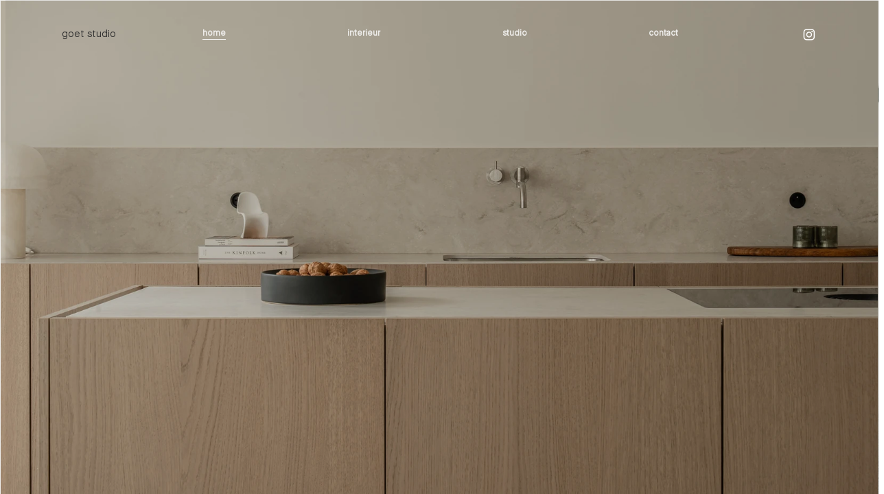

--- FILE ---
content_type: text/css; charset=utf-8
request_url: https://www.goetstudio.com/_serverless/pro-gallery-css-v4-server/layoutCss?ver=2&id=comp-m6kjccvz&items=3480_6999_4666%7C3480_6937_4625%7C3489_3936_2624%7C3666_3000_1673%7C3478_2048_1365%7C3326_7002_4668%7C3408_6999_4666%7C3570_6999_4666%7C3662_6999_4666%7C3428_6999_4666%7C3386_6999_4666%7C3210_6830_4553%7C3398_3000_2000%7C3394_3000_1996%7C3407_3000_1996%7C3715_3000_1996%7C3626_3000_1996%7C3480_6999_4666%7C3480_6937_4625%7C3489_3936_2624&container=0_1280_720_720&options=layoutParams_cropRatio:100.00%25/100%25%7ClayoutParams_structure_galleryRatio_value:0%7ClayoutParams_repeatingGroupTypes:%7ClayoutParams_gallerySpacing:0%7CgroupTypes:1%7CnumberOfImagesPerRow:1%7CcollageAmount:0.8%7CtextsVerticalPadding:0%7CtextsHorizontalPadding:20%7CcalculateTextBoxHeightMode:MANUAL%7CtargetItemSize:100%7CcubeRatio:100.00%25/100%25%7CexternalInfoHeight:0%7CexternalInfoWidth:0%7CisRTL:false%7CisVertical:false%7CminItemSize:120%7CgroupSize:1%7CchooseBestGroup:true%7CcubeImages:true%7CcubeType:fill%7CsmartCrop:false%7CcollageDensity:0.3%7CimageMargin:-1%7ChasThumbnails:false%7CgalleryThumbnailsAlignment:bottom%7CgridStyle:1%7CtitlePlacement:SHOW_ON_HOVER%7CarrowsSize:50%7CslideshowInfoSize:120%7CimageInfoType:NO_BACKGROUND%7CtextBoxHeight:0%7CscrollDirection:1%7CgalleryLayout:4%7CgallerySizeType:smart%7CgallerySize:100%7CcropOnlyFill:true%7CnumberOfImagesPerCol:1%7CgroupsPerStrip:0%7Cscatter:0%7CenableInfiniteScroll:true%7CthumbnailSpacings:5%7CarrowsPosition:0%7CthumbnailSize:120%7CcalculateTextBoxWidthMode:PERCENT%7CtextBoxWidthPercent:50%7CuseMaxDimensions:false%7CrotatingGroupTypes:%7CfixedColumns:0%7CrotatingCropRatios:%7CgallerySizePx:0%7CplaceGroupsLtr:false
body_size: 8
content:
#pro-gallery-comp-m6kjccvz .pro-gallery-parent-container{ width: 1280px !important; height: 720px !important; } #pro-gallery-comp-m6kjccvz [data-hook="item-container"][data-idx="0"].gallery-item-container{opacity: 1 !important;display: block !important;transition: opacity .2s ease !important;top: 0px !important;left: 0px !important;right: auto !important;height: 720px !important;width: 1280px !important;} #pro-gallery-comp-m6kjccvz [data-hook="item-container"][data-idx="0"] .gallery-item-common-info-outer{height: 100% !important;} #pro-gallery-comp-m6kjccvz [data-hook="item-container"][data-idx="0"] .gallery-item-common-info{height: 100% !important;width: 100% !important;} #pro-gallery-comp-m6kjccvz [data-hook="item-container"][data-idx="0"] .gallery-item-wrapper{width: 1280px !important;height: 720px !important;margin: 0 !important;} #pro-gallery-comp-m6kjccvz [data-hook="item-container"][data-idx="0"] .gallery-item-content{width: 1280px !important;height: 720px !important;margin: 0px 0px !important;opacity: 1 !important;} #pro-gallery-comp-m6kjccvz [data-hook="item-container"][data-idx="0"] .gallery-item-hover{width: 1280px !important;height: 720px !important;opacity: 1 !important;} #pro-gallery-comp-m6kjccvz [data-hook="item-container"][data-idx="0"] .item-hover-flex-container{width: 1280px !important;height: 720px !important;margin: 0px 0px !important;opacity: 1 !important;} #pro-gallery-comp-m6kjccvz [data-hook="item-container"][data-idx="0"] .gallery-item-wrapper img{width: 100% !important;height: 100% !important;opacity: 1 !important;} #pro-gallery-comp-m6kjccvz [data-hook="item-container"][data-idx="1"].gallery-item-container{opacity: 1 !important;display: block !important;transition: opacity .2s ease !important;top: 0px !important;left: 1279px !important;right: auto !important;height: 720px !important;width: 1280px !important;} #pro-gallery-comp-m6kjccvz [data-hook="item-container"][data-idx="1"] .gallery-item-common-info-outer{height: 100% !important;} #pro-gallery-comp-m6kjccvz [data-hook="item-container"][data-idx="1"] .gallery-item-common-info{height: 100% !important;width: 100% !important;} #pro-gallery-comp-m6kjccvz [data-hook="item-container"][data-idx="1"] .gallery-item-wrapper{width: 1280px !important;height: 720px !important;margin: 0 !important;} #pro-gallery-comp-m6kjccvz [data-hook="item-container"][data-idx="1"] .gallery-item-content{width: 1280px !important;height: 720px !important;margin: 0px 0px !important;opacity: 1 !important;} #pro-gallery-comp-m6kjccvz [data-hook="item-container"][data-idx="1"] .gallery-item-hover{width: 1280px !important;height: 720px !important;opacity: 1 !important;} #pro-gallery-comp-m6kjccvz [data-hook="item-container"][data-idx="1"] .item-hover-flex-container{width: 1280px !important;height: 720px !important;margin: 0px 0px !important;opacity: 1 !important;} #pro-gallery-comp-m6kjccvz [data-hook="item-container"][data-idx="1"] .gallery-item-wrapper img{width: 100% !important;height: 100% !important;opacity: 1 !important;} #pro-gallery-comp-m6kjccvz [data-hook="item-container"][data-idx="2"].gallery-item-container{opacity: 1 !important;display: block !important;transition: opacity .2s ease !important;top: 0px !important;left: 2558px !important;right: auto !important;height: 720px !important;width: 1280px !important;} #pro-gallery-comp-m6kjccvz [data-hook="item-container"][data-idx="2"] .gallery-item-common-info-outer{height: 100% !important;} #pro-gallery-comp-m6kjccvz [data-hook="item-container"][data-idx="2"] .gallery-item-common-info{height: 100% !important;width: 100% !important;} #pro-gallery-comp-m6kjccvz [data-hook="item-container"][data-idx="2"] .gallery-item-wrapper{width: 1280px !important;height: 720px !important;margin: 0 !important;} #pro-gallery-comp-m6kjccvz [data-hook="item-container"][data-idx="2"] .gallery-item-content{width: 1280px !important;height: 720px !important;margin: 0px 0px !important;opacity: 1 !important;} #pro-gallery-comp-m6kjccvz [data-hook="item-container"][data-idx="2"] .gallery-item-hover{width: 1280px !important;height: 720px !important;opacity: 1 !important;} #pro-gallery-comp-m6kjccvz [data-hook="item-container"][data-idx="2"] .item-hover-flex-container{width: 1280px !important;height: 720px !important;margin: 0px 0px !important;opacity: 1 !important;} #pro-gallery-comp-m6kjccvz [data-hook="item-container"][data-idx="2"] .gallery-item-wrapper img{width: 100% !important;height: 100% !important;opacity: 1 !important;} #pro-gallery-comp-m6kjccvz [data-hook="item-container"][data-idx="3"]{display: none !important;} #pro-gallery-comp-m6kjccvz [data-hook="item-container"][data-idx="4"]{display: none !important;} #pro-gallery-comp-m6kjccvz [data-hook="item-container"][data-idx="5"]{display: none !important;} #pro-gallery-comp-m6kjccvz [data-hook="item-container"][data-idx="6"]{display: none !important;} #pro-gallery-comp-m6kjccvz [data-hook="item-container"][data-idx="7"]{display: none !important;} #pro-gallery-comp-m6kjccvz [data-hook="item-container"][data-idx="8"]{display: none !important;} #pro-gallery-comp-m6kjccvz [data-hook="item-container"][data-idx="9"]{display: none !important;} #pro-gallery-comp-m6kjccvz [data-hook="item-container"][data-idx="10"]{display: none !important;} #pro-gallery-comp-m6kjccvz [data-hook="item-container"][data-idx="11"]{display: none !important;} #pro-gallery-comp-m6kjccvz [data-hook="item-container"][data-idx="12"]{display: none !important;} #pro-gallery-comp-m6kjccvz [data-hook="item-container"][data-idx="13"]{display: none !important;} #pro-gallery-comp-m6kjccvz [data-hook="item-container"][data-idx="14"]{display: none !important;} #pro-gallery-comp-m6kjccvz [data-hook="item-container"][data-idx="15"]{display: none !important;} #pro-gallery-comp-m6kjccvz [data-hook="item-container"][data-idx="16"]{display: none !important;} #pro-gallery-comp-m6kjccvz [data-hook="item-container"][data-idx="17"]{display: none !important;} #pro-gallery-comp-m6kjccvz [data-hook="item-container"][data-idx="18"]{display: none !important;} #pro-gallery-comp-m6kjccvz [data-hook="item-container"][data-idx="19"]{display: none !important;} #pro-gallery-comp-m6kjccvz .pro-gallery-prerender{height:720px !important;}#pro-gallery-comp-m6kjccvz {height:720px !important; width:1280px !important;}#pro-gallery-comp-m6kjccvz .pro-gallery-margin-container {height:720px !important;}#pro-gallery-comp-m6kjccvz .one-row:not(.thumbnails-gallery) {height:719px !important; width:1279px !important;}#pro-gallery-comp-m6kjccvz .one-row:not(.thumbnails-gallery) .gallery-horizontal-scroll {height:719px !important;}#pro-gallery-comp-m6kjccvz .pro-gallery-parent-container:not(.gallery-slideshow) [data-hook=group-view] .item-link-wrapper::before {height:719px !important; width:1279px !important;}#pro-gallery-comp-m6kjccvz .pro-gallery-parent-container {height:720px !important; width:1280px !important;}